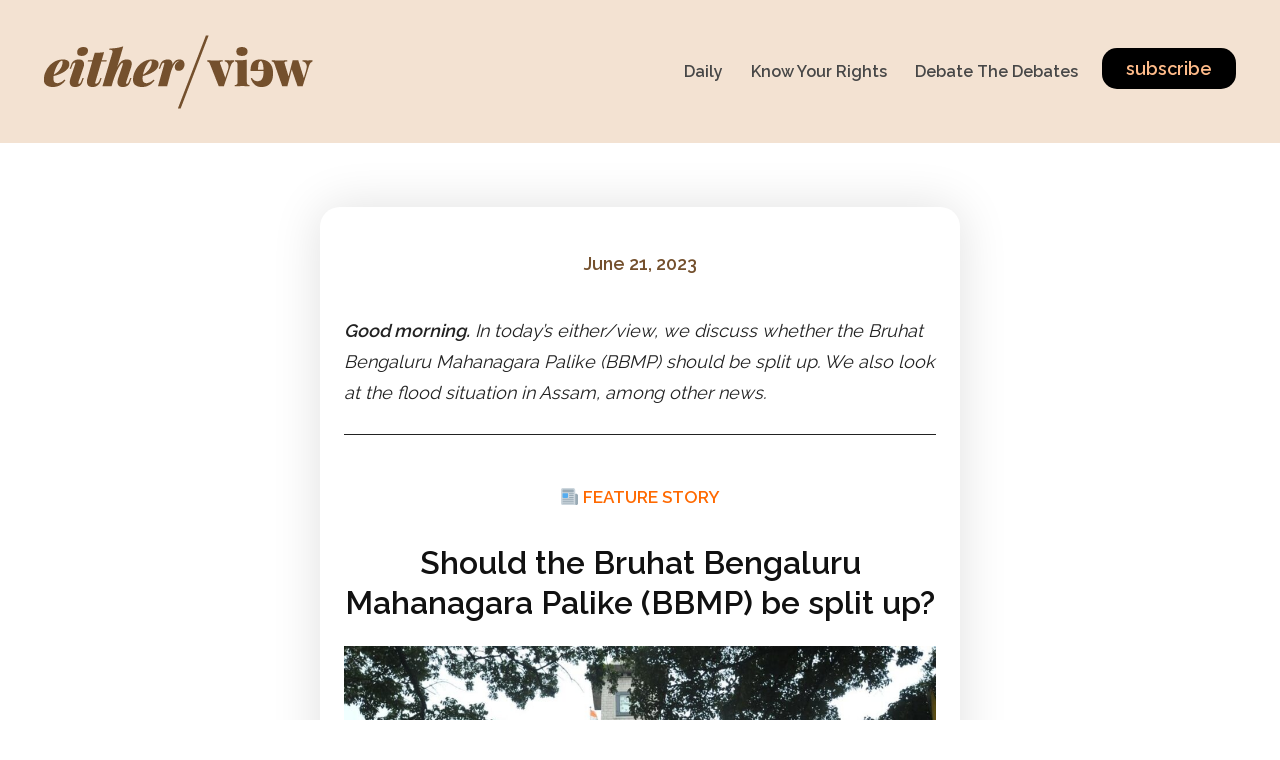

--- FILE ---
content_type: image/svg+xml
request_url: https://s.w.org/images/core/emoji/14.0.0/svg/1f575.svg
body_size: 1289
content:
<svg xmlns="http://www.w3.org/2000/svg" viewBox="0 0 36 36"><path fill="#66757F" d="M33 36v-1c0-3.313-2.687-6-6-6H9c-3.313 0-6 2.687-6 6v1h30zm-6.25-15.565c1.188.208 2.619.129 2.416.917-.479 1.854-2.604 1.167-2.979 1.188-.375.02.563-2.105.563-2.105z"/><path fill="#292F33" d="M27.062 20.645c1.875.25 2.541.416 1.166.958-.772.305-2.243 4.803-3.331 4.118-1.087-.685 2.165-5.076 2.165-5.076z"/><path fill="#66757F" d="M9.255 20.435c-1.188.208-2.619.129-2.416.917.479 1.854 2.604 1.167 2.979 1.188.375.02-.563-2.105-.563-2.105z"/><path fill="#292F33" d="M8.943 20.645c-1.875.25-2.541.416-1.166.958.772.305 2.243 4.803 3.331 4.118 1.088-.685-2.165-5.076-2.165-5.076z"/><path fill="#FFAC33" d="M21.771 4.017c-1.958-.634-6.566-.461-7.718 1.037-2.995.058-6.508 2.764-6.969 6.335-.456 3.534.56 5.175.922 7.833.409 3.011 2.102 3.974 3.456 4.377 1.947 2.572 4.017 2.462 7.492 2.462 6.787 0 10.019-4.541 10.305-12.253.172-4.665-2.565-8.198-7.488-9.791z"/><path fill="#FFDC5D" d="M25.652 14.137c-.657-.909-1.497-1.641-3.34-1.901.691.317 1.353 1.411 1.44 2.016.086.605.173 1.094-.374.49-2.192-2.423-4.579-1.469-6.944-2.949-1.652-1.034-2.155-2.177-2.155-2.177s-.202 1.526-2.707 3.081c-.726.451-1.593 1.455-2.073 2.937-.346 1.066-.238 2.016-.238 3.64 0 4.74 3.906 8.726 8.726 8.726s8.726-4.02 8.726-8.726c-.004-2.948-.312-4.1-1.061-5.137z"/><path fill="#C1694F" d="M18.934 21.565h-1.922c-.265 0-.481-.215-.481-.481v-.174c0-.265.215-.482.481-.482h1.922c.265 0 .482.216.482.482v.174c0 .266-.216.481-.482.481"/><path fill-rule="evenodd" clip-rule="evenodd" fill="#292F33" d="M7.657 14.788c.148.147.888.591 1.036 1.034.148.443.445 2.954 1.333 3.693.916.762 4.37.478 5.032.149 1.48-.738 1.662-2.798 1.924-3.842.148-.591 1.036-.591 1.036-.591s.888 0 1.036.591c.262 1.044.444 3.104 1.924 3.841.662.33 4.116.614 5.034-.147.887-.739 1.183-3.25 1.331-3.694.146-.443.888-.886 1.035-1.034.148-.148.148-.739 0-.887-.296-.295-3.788-.559-7.548-.148-.75.082-1.035.295-2.812.295-1.776 0-2.062-.214-2.812-.295-3.759-.411-7.252-.148-7.548.148-.149.148-.149.74-.001.887z"/><path fill="#66757F" d="M7.858 8.395S9.217-.506 13.79.023c3.512.406 4.89.825 7.833.097 1.947-.482 4.065 1.136 5.342 4.379.816 2.068 1.224 4.041 1.224 4.041s3.938-.385 4.165 1.732c.228 2.117-4.354 4.716-15.889 4.716C10 14.987 3.33 12.63 3.013 10.657c-.317-1.973 4.845-2.262 4.845-2.262z"/><path fill="#292F33" d="M8.125 7.15s-.27 1.104-.406 1.871c-.136.768.226 1.296 2.705 1.824 3.287.7 10.679.692 15.058-.383 1.759-.432 2.886-.72 2.751-1.583-.167-1.068-.196-1.066-.541-2.208 0 0-1.477.502-3.427.96-2.66.624-9.964.911-13.481.144-1.874-.41-2.659-.625-2.659-.625zm-.136 13.953c-.354.145 2.921 1.378 7.48 1.458 4.771.084 6.234.39 5.146 1.459-1.146 1.125-.852 2.894-.771 3.418.081.524 2.047 1.916 2.208 2.56.161.645-1.229 5.961-1.229 5.961l-8.729-.252c-2.565-8.844-2.883-8.501-4.105-13.604-.241-1.008 0-1 0-1z"/><path fill="#66757F" d="M6.989 21.144c-.354.146 2.921 1.378 7.48 1.458 4.771.084 6.234.39 5.146 1.459-1.146 1.125-.664 2.894-.583 3.418.081.524 1.859 1.916 2.021 2.561.16.644-1.231 5.96-1.231 5.96l-8.729-.252c-2.565-8.844-2.883-8.501-4.105-13.604-.24-1.008.001-1 .001-1z"/><path fill="#292F33" d="M28.052 21.103c.354.145-2.921 1.378-7.479 1.458-4.771.084-6.234.39-5.146 1.459 1.146 1.125 2.976 2.892 2.896 3.416-.081.524-4.172 1.918-4.333 2.562-.161.645 1.229 5.961 1.229 5.961l8.729-.252c2.565-8.844 2.883-8.501 4.104-13.604.241-1.008 0-1 0-1z"/><path fill="#66757F" d="M28.958 21.103c.354.145-2.921 1.378-7.479 1.458-4.771.084-6.234.39-5.146 1.459 1.146 1.125 2.977 2.892 2.896 3.416-.081.524-4.172 1.918-4.333 2.562-.161.645 1.229 5.961 1.229 5.961l8.657.01c2.565-8.844 2.955-8.763 4.177-13.866.24-1.008-.001-1-.001-1z"/></svg>